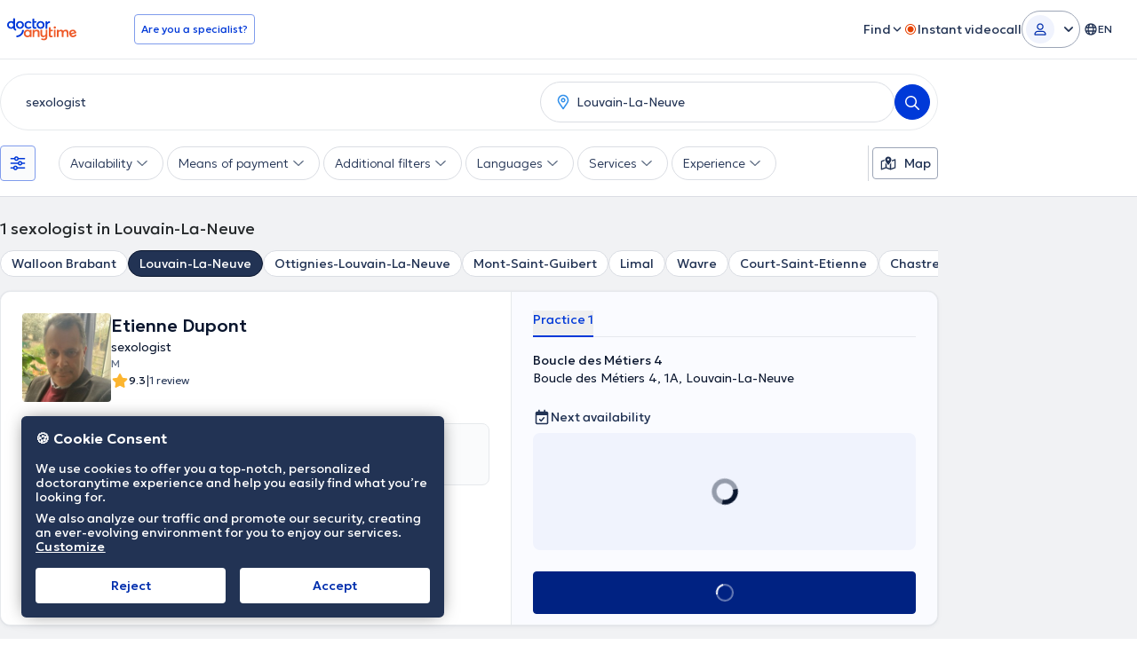

--- FILE ---
content_type: text/css; charset=utf-8
request_url: https://fonts.googleapis.com/css2?family=Geologica:wght,CRSV@100..900,0..1&display=swap
body_size: 349
content:
/* cyrillic-ext */
@font-face {
  font-family: 'Geologica';
  font-style: normal;
  font-weight: 100 900;
  font-display: swap;
  src: url(https://fonts.gstatic.com/s/geologica/v5/oY1y8evIr7j9P3TN9YwNAdylzySDK0KdAGOJh1UlLE0YhQAdhCZOn33KmtnNPmjFJfA.woff2) format('woff2');
  unicode-range: U+0460-052F, U+1C80-1C8A, U+20B4, U+2DE0-2DFF, U+A640-A69F, U+FE2E-FE2F;
}
/* cyrillic */
@font-face {
  font-family: 'Geologica';
  font-style: normal;
  font-weight: 100 900;
  font-display: swap;
  src: url(https://fonts.gstatic.com/s/geologica/v5/oY1y8evIr7j9P3TN9YwNAdylzySDK0KdAGOJh1UlLE0YhQAdhCZOn33DmtnNPmjFJfA.woff2) format('woff2');
  unicode-range: U+0301, U+0400-045F, U+0490-0491, U+04B0-04B1, U+2116;
}
/* greek */
@font-face {
  font-family: 'Geologica';
  font-style: normal;
  font-weight: 100 900;
  font-display: swap;
  src: url(https://fonts.gstatic.com/s/geologica/v5/oY1y8evIr7j9P3TN9YwNAdylzySDK0KdAGOJh1UlLE0YhQAdhCZOn33EmtnNPmjFJfA.woff2) format('woff2');
  unicode-range: U+0370-0377, U+037A-037F, U+0384-038A, U+038C, U+038E-03A1, U+03A3-03FF;
}
/* vietnamese */
@font-face {
  font-family: 'Geologica';
  font-style: normal;
  font-weight: 100 900;
  font-display: swap;
  src: url(https://fonts.gstatic.com/s/geologica/v5/oY1y8evIr7j9P3TN9YwNAdylzySDK0KdAGOJh1UlLE0YhQAdhCZOn33ImtnNPmjFJfA.woff2) format('woff2');
  unicode-range: U+0102-0103, U+0110-0111, U+0128-0129, U+0168-0169, U+01A0-01A1, U+01AF-01B0, U+0300-0301, U+0303-0304, U+0308-0309, U+0323, U+0329, U+1EA0-1EF9, U+20AB;
}
/* latin-ext */
@font-face {
  font-family: 'Geologica';
  font-style: normal;
  font-weight: 100 900;
  font-display: swap;
  src: url(https://fonts.gstatic.com/s/geologica/v5/oY1y8evIr7j9P3TN9YwNAdylzySDK0KdAGOJh1UlLE0YhQAdhCZOn33JmtnNPmjFJfA.woff2) format('woff2');
  unicode-range: U+0100-02BA, U+02BD-02C5, U+02C7-02CC, U+02CE-02D7, U+02DD-02FF, U+0304, U+0308, U+0329, U+1D00-1DBF, U+1E00-1E9F, U+1EF2-1EFF, U+2020, U+20A0-20AB, U+20AD-20C0, U+2113, U+2C60-2C7F, U+A720-A7FF;
}
/* latin */
@font-face {
  font-family: 'Geologica';
  font-style: normal;
  font-weight: 100 900;
  font-display: swap;
  src: url(https://fonts.gstatic.com/s/geologica/v5/oY1y8evIr7j9P3TN9YwNAdylzySDK0KdAGOJh1UlLE0YhQAdhCZOn33HmtnNPmjF.woff2) format('woff2');
  unicode-range: U+0000-00FF, U+0131, U+0152-0153, U+02BB-02BC, U+02C6, U+02DA, U+02DC, U+0304, U+0308, U+0329, U+2000-206F, U+20AC, U+2122, U+2191, U+2193, U+2212, U+2215, U+FEFF, U+FFFD;
}


--- FILE ---
content_type: text/javascript
request_url: https://www.doctoranytime.be/dist/vite/ts-public-common.ChDRV8Zk.js
body_size: 3940
content:
const __vite__mapDeps=(i,m=__vite__mapDeps,d=(m.f||(m.f=["index.BaD9TigK.js","dom.CZsrNE0w.js","index.BU-lmPvh.js","get.GrMv6eFe.js","url.CgIOxIXs.js","dat.DYt1eiG5.js","localizerHelper.BapUfS6Z.js","tokens.BU2cqUkR.js","index.C-oIOqGq.js","index.DUj7QT3k.js","universalAnalyticsEvents.BHTbLIQp.js","post.f897d4bL.js","types.BWdXMtgP.js","index.DuC3FrVH.js","svg-icons.DZQm9AYN.js","preload-helper.IyW7p0WB.js","dynamic-import-helper.BheWnx7M.js","elementInViewport.xe4FPB9B.js","methods.Ckh_6cCE.js","index.pkn9zwQV.js","cookies-policy.KMwzzgVb.js","index.BpoPjvmr.js","index.DHkRr-rc.js","enum.CVymPXFx.js","index.D3WPJdeR.js","index.yItv1kjX.js","dat-button.DEM2WLvs.js","index.D5qSK-q1.js","helpers.D_Dt5h6J.js","random.C19Uxin4.js"])))=>i.map(i=>d[i]);
var r=(t,o,n)=>new Promise((e,i)=>{var s=a=>{try{d(n.next(a))}catch(l){i(l)}},c=a=>{try{d(n.throw(a))}catch(l){i(l)}},d=a=>a.done?e(a.value):Promise.resolve(a.value).then(s,c);d((n=n.apply(t,o)).next())});import{d as u}from"./dom.CZsrNE0w.js";import{g as W,l as E}from"./dat.DYt1eiG5.js";import{a as f,g as L}from"./universalAnalyticsEvents.BHTbLIQp.js";import{e as S}from"./url.CgIOxIXs.js";import{a as k}from"./post.f897d4bL.js";import{c as P}from"./localizerHelper.BapUfS6Z.js";import{f as N}from"./index.DuC3FrVH.js";import{a as x}from"./methods.Ckh_6cCE.js";import{i as G,u as M}from"./index.pkn9zwQV.js";import{c as T}from"./cookies-policy.KMwzzgVb.js";import{g as V}from"./index.BpoPjvmr.js";import{_ as g}from"./preload-helper.IyW7p0WB.js";import{o as m}from"./svg-icons.DZQm9AYN.js";import{i as F}from"./enum.CVymPXFx.js";import"./index.C-oIOqGq.js";import"./tokens.BU2cqUkR.js";import"./types.BWdXMtgP.js";import"./index.DHkRr-rc.js";import"./dynamic-import-helper.BheWnx7M.js";import"./elementInViewport.xe4FPB9B.js";const j=()=>{var e,i;const t=u("html")[0],o=u("body")[0],n=u(".page-wrapper")[0];(e=u("#mobile-menu")[0])==null||e.addEventListener("click",s=>{s.preventDefault(),t==null||t.classList.add("offcanvas-block"),o==null||o.classList.add("offcanvas-open","offcanvas-block"),n&&(n.style.height=window.innerHeight+"px")}),(i=u(".offcanvas-overlay")[0])==null||i.addEventListener("click",()=>{t==null||t.classList.remove("offcanvas-block"),o==null||o.classList.remove("offcanvas-open","offcanvas-block"),n&&(n.style.height="auto")})},q={init:j},J=W.get("ApplicationVersionCode"),w=`DA.UserPreferences.${J}`,A=location.protocol==="https:",B=A?"none":"lax",H=(t,o)=>{if(!o)return;const n=f.get(w);let e={};n&&(e=O(n)),(t==="cookiesAccepted"||t==="homepageCalloutHidden")&&typeof o=="number"&&(e[t]=o),t==="language"&&typeof o=="string"&&(e[t]=o);const i=z(e);U(i)},K=()=>{const t=f.get(w);let o={};return t&&(o=O(t)),o},U=t=>{f.set(w,t,{secure:A,sameSite:B,expires:365})},O=t=>JSON.parse(t),z=t=>JSON.stringify(t),v={set:H,get:K},Q=()=>{const t=E.getCurrent()||E.getDefault();b(t)},b=t=>{const o=v.get();o.language?t!==o.language&&v.set("language",t):v.set("language",t)},C={init:Q,saveLanguage:b},p=[],_=t=>{L(t,"expand_click")},Y=()=>{const t=u(".lang-switcher__current")[0],o=t==null?void 0:t.parentElement;t&&o&&(t.addEventListener("click",function(i){var c,d;i.preventDefault();const s=(c=this==null?void 0:this.parentElement)==null?void 0:c.classList.contains("lang-switcher--open");n(),s||(d=this==null?void 0:this.parentElement)==null||d.classList.add("lang-switcher--open")}),u(".lang-switcher__list a").forEach(i=>{i.addEventListener("click",function(c){var l;c.preventDefault();const d=this.href,a=(l=this.querySelector(".languageCode"))==null?void 0:l.textContent;a&&C.saveLanguage(a),window.location.href=d})}),p.push(o)),u(".btn-user-dd").forEach(e=>{var c;const i=e,s=(c=e==null?void 0:e.nextElementSibling)==null?void 0:c.querySelector(".dropdown");i.addEventListener("click",function(d){var l,h;d.preventDefault();const a=this==null?void 0:this.classList.contains("is-active");if(n(),!a&&(this==null||this.classList.add("is-active"),(h=(l=this.nextElementSibling)==null?void 0:l.querySelector(".dropdown"))==null||h.classList.add("is-active"),this.hasAttribute("data-menu-section"))){const y=this.getAttribute("data-menu-section");_(`${y}_expand`)}}),p.push(i),p.push(s)}),u(".js-general-menu-item-dropdown__action").forEach(e=>{const i=e,s=e==null?void 0:e.nextElementSibling;i.addEventListener("click",function(c){var a;c.preventDefault();const d=this==null?void 0:this.classList.contains("is-active");if(n(),!d&&(this==null||this.classList.add("is-active"),(a=this.nextElementSibling)==null||a.classList.add("is-active"),this.hasAttribute("data-menu-section"))){const l=this.getAttribute("data-menu-section");_(`${l}_expand`)}}),p.push(i),p.push(s)});const n=()=>{p.forEach(e=>{var i,s,c;e.classList.remove("is-active","lang-switcher--open"),(i=e.nextElementSibling)==null||i.classList.remove("is-active"),(c=(s=e.nextElementSibling)==null?void 0:s.querySelector(".dropdown"))==null||c.classList.remove("is-active")})};document.addEventListener("click",function(e){let i=!1;p.forEach(s=>{const c=e.target;s.contains(c)&&(i=!0)}),i||n()}),u('[data-js-login-as="doctor"]').forEach(e=>{e.addEventListener("click",function(i){return r(this,null,function*(){var c,d;i.preventDefault();const s=yield k({url:"/account/GetOneTimePassword",body:{}});if(s.Success===S.Success){const a=P("/RoutedAccount/LoginWithCode");let l="";s.Data&&s.Data.LockoutEnd&&(l=(c=s.Data.LockoutEnd)!=null?c:""),window.localStorage.setItem("loginWithCode.LockoutEnd",l),window.location.href=a}else N.error({title:(d=s.Message)!=null?d:"An error occurred"})})})}),Z(),X()},X=()=>{u(".da-btn-logout").forEach(t=>{t.addEventListener("click",function(o){return r(this,null,function*(){o.preventDefault();const n=yield k({url:"/account/LogOutAjax",body:{}});if(n.Success===S.Success){const e=n.Data;x(),e!=null&&e.RedirectTo?window.location.href=e.RedirectTo:window.location.reload()}})})})},Z=()=>{if(!G())return;const t=M(),o=t.getItem("new-menu-dropdown-item")==="clicked";u("[data-menu-item-new]").forEach(n=>{const e=n.querySelector(".new-badge");o&&e&&e.classList.add("hidden"),n.addEventListener("click",()=>{e&&(t.setItem("new-menu-dropdown-item","clicked"),e.classList.add("hidden"))})})},tt={init:Y},ot=()=>{q.init(),tt.init()},et=()=>{T(),C.init()},nt=()=>r(null,null,function*(){m('[data-js="footer"]',t=>r(null,null,function*(){const{init:o}=yield g(()=>r(null,null,function*(){const{init:n}=yield import("./index.BaD9TigK.js");return{init:n}}),__vite__mapDeps([0,1]));o()}))}),it=()=>r(null,null,function*(){m("[data-availability-doctorpractice-ids]",t=>r(null,null,function*(){const{doctorPreviewCardsInit:o}=yield g(()=>r(null,null,function*(){const{doctorPreviewCardsInit:n}=yield import("./index.BU-lmPvh.js");return{doctorPreviewCardsInit:n}}),__vite__mapDeps([2,3,4,5,6,7,1,8]));o()}))});var st=(t=>(t.PASSWORD_TOGGLE_SHOWN="psw-toggle--shown",t.CAPS_LOCK_ACTIVE="psw-caps-lock--active",t))(st||{}),D=(t=>(t.PASSWORD_WRAPPER="data-psw-wrapper",t.PASSWORD_TOGGLE="data-psw-toggle",t.CAPS_LOCK_MESSAGE="data-psw-caps-msg",t.PASSWORD_HINT="data-psw-hint",t))(D||{});const ct=()=>r(null,null,function*(){m(`[${D.PASSWORD_WRAPPER}]`,t=>r(null,null,function*(){(yield g(()=>import("./index.DUj7QT3k.js"),__vite__mapDeps([9,1,5,10,8,4,6,7,11,12,13,14,15,16,17,18,19,20,21,22,23]))).default.init()}))});var I=(t=>(t.ACCORDION="data-accordion",t.ACCORDION_TRIGGER="data-accordion-trigger",t.ACCORDION_BODY="data-accordion-body",t))(I||{});const at=()=>r(null,null,function*(){m(`[${I.ACCORDION}]`,t=>r(null,null,function*(){const{init:o}=yield g(()=>r(null,null,function*(){const{init:n}=yield import("./index.D3WPJdeR.js");return{init:n}}),__vite__mapDeps([24,1,5,10,8,4,6,7,11,12,13,14,15,16,17,18,19,20,21,22,23]));o()}))});var R=(t=>(t[t.None=0]="None",t[t.Google=1]="Google",t[t.Facebook=2]="Facebook",t[t.Apple=3]="Apple",t))(R||{});const rt=()=>{const t=f.get("DA.Account");if(t)try{const o=JSON.parse(t);dt(o)}catch(o){console.error("Error parsing account tracking cookie:",o)}},dt=t=>{const o=t.Action===0?"patient_register":"patient_login",n=F(R,!0),e=t.Provider===0?"normal":n[t.Provider];L(o,{eventLabel:e}),f.remove("DA.Account")},lt=()=>{window.EventBus.on("AvailabilitiesSlider::NoAvailabilities",t=>r(null,null,function*(){if(!t.doctorId||!t.container)return;const{initWaitingList:o,enJoinWLfromSource:n}=yield g(()=>r(null,null,function*(){const{initWaitingList:e,enJoinWLfromSource:i}=yield import("./index.yItv1kjX.js");return{initWaitingList:e,enJoinWLfromSource:i}}),__vite__mapDeps([25,1,4,5,6,7,8,11,12,26,27,28,29,14,15,16,17,13,19]));o({doctorId:t.doctorId,appointmentGuid:"",doctorPracticeId:t.doctorPracticeId,container:t.container,joinedwlFromSource:n.CRMWeb})})),window.EventBus.on("WaitingList::ModalOpening",()=>{var t;typeof((t=$==null?void 0:$.magnificPopup)==null?void 0:t.close)=="function"&&$.magnificPopup.close()})};V();ot();et();nt();it();ct();at();rt();lt();export{D as a,st as b,I as e};
